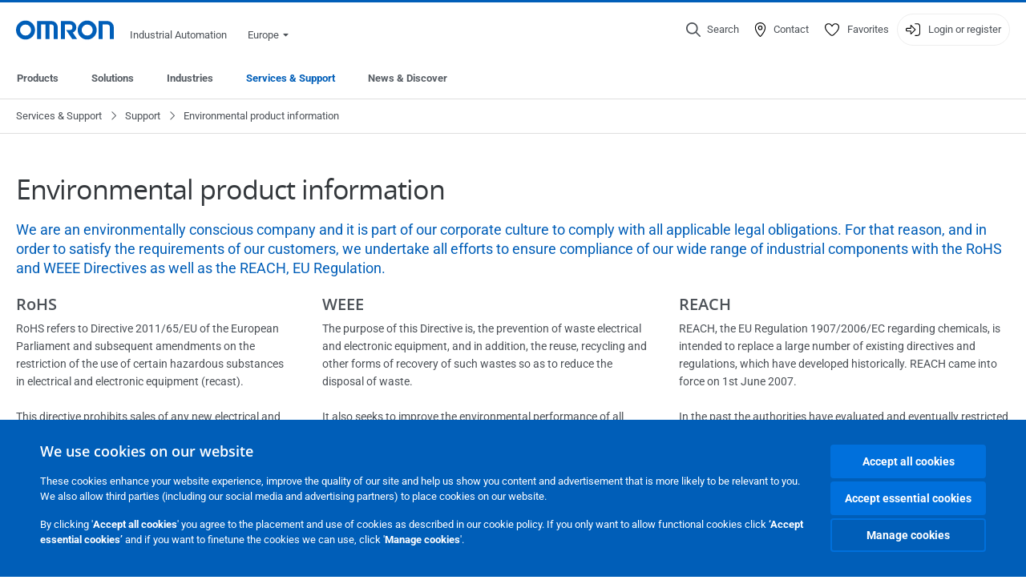

--- FILE ---
content_type: text/html; charset=utf-8
request_url: https://industrial.omron.eu/en/services-support/support/environmental-product-information?referrer=12442
body_size: 16400
content:
<!DOCTYPE html>
<html lang="en">
<head>
<title>Environmental product information  | OMRON, Europe</title>
<meta content="not authenticated" name="is_authenticated" />
<meta content="" name="roles" />
<meta content="true" name="enable_tracking_scripts" />
<meta content="[&quot;G-3RYNBN4H0B&quot;]" name="measurement_id" />
<meta content="true" name="eloqua_tracking_available" />
<meta content="false" name="yandex_tracking_available" />
<meta content="text/html; charset=UTF-8" http-equiv="content-type" />
<meta content="no" http-equiv="imagetoolbar" />
<meta content="IE=edge" http-equiv="X-UA-Compatible" />
<meta content="IAB" name="business_unit" />
<meta content="EU" name="country" />
<meta content="en" name="language" />
<meta content="web" name="search_resource_type" />
<meta content="initial-scale=1.0,width=device-width" name="viewport" />
<meta content="yes" name="mobile-web-app-capable" />
<meta content="black-translucent" name="apple-mobile-web-app-status-bar-style" />
<meta content="https://industrial.omron.eu/en/services-support/support/environmental-product-information?referrer=12442" property="og:url" />
<meta content="true" name="sentry_reporting" />
<link href="https://industrial.omron.pt/pt/services-support/support/environmental-product-information" hreflang="pt-PT" rel="alternate" />
<link href="https://industrial.omron.ru/ru/services-support/support/environmental-product-information" hreflang="ru-RU" rel="alternate" />
<link href="https://industrial.omron.fr/fr/services-support/support/environmental-product-information" hreflang="fr-FR" rel="alternate" />
<link href="https://industrial.omron.hu/hu/services-support/support/environmental-product-information" hreflang="hu-HU" rel="alternate" />
<link href="https://industrial.omron.com.tr/tr/services-support/support/environmental-product-information" hreflang="tr-TR" rel="alternate" />
<link href="https://industrial.omron.co.uk/en/services-support/support/environmental-product-information" hreflang="en-GB" rel="alternate" />
<link href="https://industrial.omron.ro/ro/services-support/support/environmental-product-information" hreflang="ro-RO" rel="alternate" />
<link href="https://industrial.omron.pl/pl/services-support/support/environmental-product-information" hreflang="pl-PL" rel="alternate" />
<link href="https://industrial.omron.se/sv/services-support/support/environmental-product-information" hreflang="sv-SE" rel="alternate" />
<link href="https://industrial.omron.co.za/en/services-support/support/environmental-product-information" hreflang="en-ZA" rel="alternate" />
<link href="https://industrial.omron.es/es/services-support/support/environmental-product-information" hreflang="es-ES" rel="alternate" />
<link href="https://industrial.omron.de/de/services-support/support/environmental-product-information" hreflang="de-DE" rel="alternate" />
<link href="https://industrial.omron.it/it/services-support/support/environmental-product-information" hreflang="it-IT" rel="alternate" />
<link href="https://industrial.omron.ch/de/services-support/support/environmental-product-information" hreflang="de-CH" rel="alternate" />
<link href="https://industrial.omron.dk/da/services-support/support/environmental-product-information" hreflang="da-DK" rel="alternate" />
<link href="https://industrial.omron.cz/cs/services-support/support/environmental-product-information" hreflang="cs-CZ" rel="alternate" />
<link href="https://industrial.omron.nl/nl/services-support/support/environmental-product-information" hreflang="nl-NL" rel="alternate" />
<link href="https://industrial.omron.fi/fi/services-support/support/environmental-product-information" hreflang="fi-FI" rel="alternate" />
<link href="https://industrial.omron.no/no/services-support/support/environmental-product-information" hreflang="no-NO" rel="alternate" />
<link href="https://industrial.omron.ch/fr/services-support/support/environmental-product-information" hreflang="fr-CH" rel="alternate" />
<link href="https://industrial.omron.be/nl/services-support/support/environmental-product-information" hreflang="nl-BE" rel="alternate" />
<link href="https://industrial.omron.eu/en/services-support/support/environmental-product-information" hreflang="x-default" rel="alternate" />
<link href="https://industrial.omron.be/fr/services-support/support/environmental-product-information" hreflang="fr-BE" rel="alternate" />
<link href="https://industrial.omron.at/de/services-support/support/environmental-product-information" hreflang="de-AT" rel="alternate" />
<link href="https://industrial.omron.ch/it/services-support/support/environmental-product-information" hreflang="it-CH" rel="alternate" />
<meta content="rohs-and-reach" name="index_type" />
<meta content="public" name="security_type" />
<meta content="Environmental product information" name="title" />
<meta content="Environmental product information" property="og:title" />
<meta content="Environmental product information" property="og:description" />
<meta content="noindex" name="robots" />

<link href="/images/favicon.ico" rel="shortcut icon" type="image/ico" />
<link href="https://industrial.omron.eu/en/services-support/support/environmental-product-information" rel="canonical" />
<link rel="stylesheet" href="/assets/application-2b4908b4b7c475ef6b79530a4bb08656dab1d8038580ce75935ca6e808bc6ec3.css" />
<link rel="stylesheet" href="/assets/print-3cbb8ae239a9a237970c2ef56f9fd27663ec3d4b2c7c9587576cf6583675e041.css" media="print" />

<input name="sitetext_select2_text" type="hidden" value="Select choice" />
<script src="//kit.fontawesome.com/2bfe792556.js" defer="defer" preload="true"></script>
<meta name="csrf-param" content="authenticity_token" />
<meta name="csrf-token" content="xoK7Z70IOAIAiIUvbg70ESGf7m2ClA4UohKTP9SbHy6ltHUIEFl1u4VGL0keRwnM3yDbrVfQkRLdwufCf0tEUA" />
<script type="application/ld+json">
[{"@context":"http://schema.org","@type":"Organization","name":"Omron Europe B.V.","logo":"https://industrial.omron.eu/images/omron-logo.svg","url":"https://omron.eu"},{"@context":"http://schema.org","@type":"WebPage","maintainer":{"@type":"Organization","name":"Voormedia B.V.","url":"https://voormedia.com/"},"copyrightHolder":{"@type":"Organization","name":"Omron Europe B.V."}}]
</script>
</head>

<body class="rohs-reach  wider">




<!-- indexoff --><!-- googleoff: all --><div class="mfp-hide" id="login_modal">
<div class="login-form">
<h3>Login</h3>
<form action="https://industrial.omron.eu/en/api/users/login_attempts" class="login no-labels no-tracking" data-checkurl="/en/api/users/login_checks" data-customsubmit="true" data-validation="true" method="POST">
<div class="with-padding-top">
<span class="hidden" data-label="required-field-error">[field] is a mandatory field.</span>
<span class="hidden" data-label="invalid-email-error">You have entered an invalid email address.</span>
<input name="lt" type="hidden" />
<input name="execution" type="hidden" />
<input name="_eventId" type="hidden" value="submit" />
<input name="step" type="hidden" value="1" />
<fieldset class="email required" data-field-element-name="emailAddress" data-field-name="Email address">
<label class="required">Email address</label>
<input autocomplete="email" data-placeholder="Email address" data-type="email" name="emailAddress" type="email" value="" />
<p class="notification error">
Email error notification
</p>

</fieldset>
<fieldset class="password required" data-field-element-name="password" data-field-name="Password">
<label class="required">Password</label>
<input autocomplete="current-password" data-placeholder="Password" name="password" type="password" />
<p class="notification password-length error">
<span class="password-length">
Please use more than 6 characters.
</span>
<span class="password-reset">
Forgot your password? Click
<a href="#">here to reset.</a>
</span>
</p>

</fieldset>

<p>
<a class="password-reset" href="/en/accounts/password_changes/new">Forgot password?</a>
</p>
<fieldset class="submit">
<button class="blue" name="submit_button" type="submit">
<label class="loading">
<div class="loading-spinner"></div>
<span>Log in</span>
</label>
</button>
</fieldset>
<div class="g-recaptcha" data-sitekey="6LftZ3IUAAAAAOktd3GEjmlrygFEknTRq_IZFwYm"></div>

</div>
<div class="account-options">
<p class="new-account">
<div class="with-padding-bottom">
New to OMRON?
<a class="create-account" href="/en/register">Create a login account
<i class="fa-solid fa-arrow-right"></i>
</a></div>
</p>
</div>
</form>
<div class="form-result">
<div class="with-padding-sides">
<p class="success"></p>
<p class="failure">We are experiencing technical difficulties. Your form submission has not been successful. Please accept our apologies and try again later. Details: [details]</p>
</div>
</div>


</div>
<form id="account-expired" class="send-verify-email sliding-verification-form hidden" action="/en/accounts/verify" accept-charset="UTF-8" data-remote="true" method="post"><input type="hidden" name="authenticity_token" value="D4ANFuFLb7dVAbUl02Dtpd-FBA0Lkrw_1vd5XaukoAbxnXLxTLo5xSAYGYKhMWdKOZGKYvTuONPLKnqnDAJypg" autocomplete="off" /><input class="email-field" name="email" type="hidden" value="" />
<h3>Your account expired</h3>
<p>To regain access please verify your email address and reactivate your account.</p>
<button class="blue icon" type="submit">
<span>
<i class="normal icon-email-envelope"></i>
<i class="success icon-check"></i>
</span>
<span class="label" data-success="Verification email sent">Send me a verification email</span>
</button>
<div class="error">An error occurred, please try again later. If that doesn&#39;t work either, please contact your OMRON contact.</div>
<a class="different-credentials" id="different-credentials">
<i class="icon-angle-right"></i>
<span>or login using different credentials</span>
</a>
</form></div>
<!-- googleon: all --><!-- indexon -->
<!-- indexoff --><!-- googleoff: all --><div class="mfp-hide" id="register_modal">
<h2>Register</h2>
<form class="register no-labels no-tracking" id="popup_register_form" data-validation="true" data-post-submit-modal="registered_modal" data-hide-on-success="false" data-analytics-url="/en/services-support/support/environmental-product-information/register" action="/en/accounts" accept-charset="UTF-8" method="post"><input type="hidden" name="authenticity_token" value="MGjR4KXBeLGeWemzCde1R1T2NZ2Bt-c7p9tQFJvmh66xvz1_qrJRDS1xNWvaQT32dZ3F4REia5oNW5l_0_SYCQ" autocomplete="off" /><span class="hidden" data-label="required-field-error">[field] is a mandatory field.</span>
<span class="hidden" data-label="invalid-email-error">You have entered an invalid email address.</span>
<input name="content_url" type="hidden" value="/en/services-support/support/environmental-product-information" />
<input class="default-interest-area" name="interest_area" type="hidden" />
<input name="access_url" type="hidden" value="/en/services-support/support/environmental-product-information" />
<input name="referrer" type="hidden" value="tcm:40-92373" />
<input name="step" type="hidden" value="1" />
<span class="hidden" data-label="required-field-error">[field] is a mandatory field.</span>
<span class="hidden" data-label="invalid-email-error">You have entered an invalid email address.</span>
<fieldset class="text required" data-field-element-name="form_field[firstname]" data-field-name="Name">
<label class="required">Name</label>
<input data-placeholder="Name" name="form_field[firstname]" title="Name" type="text" value="" />
<p class="notification error">
Text error notification
</p>

</fieldset>
<fieldset class="text required" data-field-element-name="form_field[lastname]" data-field-name="Surname">
<label class="required">Surname</label>
<input data-placeholder="Surname" name="form_field[lastname]" title="Surname" type="text" value="" />
<p class="notification error">
Text error notification
</p>

</fieldset>
<fieldset class="email required" data-field-element-name="form_field[email_address]" data-field-name="Email address">
<label class="required">Email address</label>
<input autocomplete="email" data-placeholder="Email address" data-type="email" name="form_field[email_address]" type="email" value="" />
<p class="notification error">
Email error notification
</p>

</fieldset>
<fieldset class="checkbox required" data-field-element-name="form_field[accept_privacy_policy]" data-field-name="I agree to the Privacy Policy">
<label class="checkbox required">
<input name="form_field[accept_privacy_policy]" type="checkbox" />
<span>I agree to the <a href="/en/misc/privacy-policy">Privacy Policy</a></span>
</label>
<p class="notification error">
Checkbox error notification
</p>

</fieldset>

<fieldset class="submit">
<button class="blue" name="submit_button" type="submit">
<label class="loading">
<div class="loading-spinner"></div>
<span>Register</span>
</label>
</button>
</fieldset>
<div class="g-recaptcha" data-sitekey="6LftZ3IUAAAAAOktd3GEjmlrygFEknTRq_IZFwYm"></div>

</form><div class="form-result">
<div class="with-padding-sides">
<p class="success"></p>
<p class="failure">We are experiencing technical difficulties. Your form submission has not been successful. Please accept our apologies and try again later. Details: [details]</p>
</div>
</div>


</div>
<!-- googleon: all --><!-- indexon -->
<!-- indexoff --><!-- googleoff: all --><div class="mfp-hide" id="registered_modal">
<h4>
Thank you for registering
</h4>
<p>
An email to complete your account has been sent to
<strong class="email"></strong>
</p>
<a class="closemodal" href="#">Return to the website</a>
</div>
<!-- googleon: all --><!-- indexon -->
<!-- indexoff --><!-- googleoff: all --><div class="mfp-hide" id="direct_access_modal">
<h2>get direct access</h2>
<p>Fill in your details below and get direct access to content on this page</p>
<form class="register no-labels no-tracking" id="direct_access_form" data-validation="true" data-post-submit-modal="direct_access_granted_modal" data-hide-on-success="false" data-analytics-url="/en/services-support/support/environmental-product-information/register" action="/en/accounts" accept-charset="UTF-8" method="post"><input type="hidden" name="authenticity_token" value="iV-6AgTVUgjsAXjmvHszc33vg1OAw1-Nt_Ua4zILUx4IiFadC6Z7tF8ppD5v7bvCXIRzLxBW0ywdddOIehlMuQ" autocomplete="off" /><span class="hidden" data-label="required-field-error">[field] is a mandatory field.</span>
<span class="hidden" data-label="invalid-email-error">You have entered an invalid email address.</span>
<input name="content_url" type="hidden" value="/en/services-support/support/environmental-product-information" />
<input class="default-interest-area" name="interest_area" type="hidden" />
<input name="access_url" type="hidden" value="/en/services-support/support/environmental-product-information" />
<input name="referrer" type="hidden" value="tcm:40-92373" />
<input name="step" type="hidden" value="1" />
<input name="page_title" type="hidden" value="Environmental product information" />
<span class="hidden" data-label="required-field-error">[field] is a mandatory field.</span>
<span class="hidden" data-label="invalid-email-error">You have entered an invalid email address.</span>
<fieldset class="text required" data-field-element-name="form_field[firstname]" data-field-name="Name">
<label class="required">Name</label>
<input data-placeholder="Name" name="form_field[firstname]" title="Name" type="text" value="" />
<p class="notification error">
Text error notification
</p>

</fieldset>
<fieldset class="text required" data-field-element-name="form_field[lastname]" data-field-name="Surname">
<label class="required">Surname</label>
<input data-placeholder="Surname" name="form_field[lastname]" title="Surname" type="text" value="" />
<p class="notification error">
Text error notification
</p>

</fieldset>
<fieldset class="email required" data-field-element-name="form_field[email_address]" data-field-name="Email address">
<label class="required">Email address</label>
<input autocomplete="email" data-placeholder="Email address" data-type="email" name="form_field[email_address]" type="email" value="" />
<p class="notification error">
Email error notification
</p>

</fieldset>
<fieldset class="checkbox required" data-field-element-name="form_field[accept_privacy_policy]" data-field-name="I agree to the Privacy Policy">
<label class="checkbox required">
<input name="form_field[accept_privacy_policy]" type="checkbox" />
<span>I agree to the <a href="/en/misc/privacy-policy">Privacy Policy</a></span>
</label>
<p class="notification error">
Checkbox error notification
</p>

</fieldset>

<fieldset class="submit">
<button class="blue" name="submit_button" type="submit">
<label class="loading">
<div class="loading-spinner"></div>
<span>get direct access</span>
</label>
</button>
</fieldset>
<div class="g-recaptcha" data-sitekey="6LftZ3IUAAAAAOktd3GEjmlrygFEknTRq_IZFwYm"></div>

</form><div class="form-result">
<div class="with-padding-sides">
<p class="success"></p>
<p class="failure">We are experiencing technical difficulties. Your form submission has not been successful. Please accept our apologies and try again later. Details: [details]</p>
</div>
</div>


</div>
<!-- googleon: all --><!-- indexon -->
<!-- indexoff --><!-- googleoff: all --><div class="mfp-hide" id="direct_access_granted_modal">
<h4>
Thank you for your interest
</h4>
<p>
You now have access to
Environmental product information
</p>
<p>
A confirmation email has been sent to 
<strong class="email"></strong>
</p>
<a class="closemodal" href="#">Continue to page </a>
</div>
<!-- googleon: all --><!-- indexon -->
<!-- indexoff --><!-- googleoff: all --><div class="mfp-hide" id="login_or_direct_access_modal">
<!-- indexoff --><!-- googleoff: index --><p>
<strong>
Please <a class="login" href="#login_modal">log in</a> or <a class="direct_access" href="#direct_access_modal">get direct access</a> to download this document 
</strong>
</p>
<!-- googleon: index --><!-- indexon -->
</div>
<!-- googleon: all --><!-- indexon -->
<div class="wrapper">
<header class="siteheader" id="siteheader">
<div class="page-width">
<!-- indexoff --><!-- googleoff: all --><div class="siteinfo" data-eloqua="true"></div>
<div class="global">
<div class="website-information">
<div class="logo">
<a href="/en/home"><img width="122" height="25" alt="Omron logo" onerror="this.src=&#39;/images/omron-logo.png&#39;; this.onerror=null;" src="/images/omron-logo.svg" />
</a><span>Industrial Automation</span>
</div>
<div class="mobile-icons">
<search-button props-json="{&quot;searchEndpoint&quot;:&quot;/en/search&quot;,&quot;translations&quot;:{&quot;search&quot;:&quot;Search&quot;,&quot;all_search_results_for&quot;:&quot;All search results for&quot;,&quot;searching&quot;:&quot;Searching&quot;,&quot;no_results&quot;:&quot;No results.&quot;}}"></search-button>
<a class="mobilemenu"><i class="fal fa-bars"></i></a>
</div>
<div class="countryselection">
<span class="with-arrow">
<span class="flag flag-eu"></span>
<span class="country">
Europe
</span>
<span class="icon-caret-down-two"></span>
</span>
<div class="countrylist">
<header>
<h4>Country Selector</h4><a class="active" data-tab="europe">Europe</a><a data-tab="africa">Africa / Middle East</a><a data-tab="asia">Asia / Pacific</a><a data-tab="china">Greater China</a><a data-tab="japan">Japan / Korea</a><a data-tab="americas">Americas</a></header>
<div class="continent active" id="europe">
<ul>
<li class="continent">
<strong>Europe</strong>
</li>
<li>
<a href="https://industrial.omron.eu/en/services-support/support/environmental-product-information"><span class="flag flag-eu"></span>Europe
</a>
</li>
<li>
<a href="https://industrial.omron.at/de/services-support/support/environmental-product-information"><span class="flag flag-at"></span>Austria
</a>
</li>
<li>
<a href="https://industrial.omron.be/nl/services-support/support/environmental-product-information"><span class="flag flag-be"></span>Belgium
</a>
<div class="languageswitch">
<a class="" href="https://industrial.omron.be/nl/services-support/support/environmental-product-information">nl</a>
<a class="" href="https://industrial.omron.be/fr/services-support/support/environmental-product-information">fr</a>
</div>
</li>
<li>
<a href="https://industrial.omron.cz/cs/services-support/support/environmental-product-information"><span class="flag flag-cz"></span>Czech Republic
</a>
</li>
<li>
<a href="https://industrial.omron.dk/da/services-support/support/environmental-product-information"><span class="flag flag-dk"></span>Denmark
</a>
</li>
<li>
<a href="https://industrial.omron.fi/fi/services-support/support/environmental-product-information"><span class="flag flag-fi"></span>Finland
</a>
</li>
<li>
<a href="https://industrial.omron.fr/fr/services-support/support/environmental-product-information"><span class="flag flag-fr"></span>France
</a>
</li>
<li>
<a href="https://industrial.omron.de/de/services-support/support/environmental-product-information"><span class="flag flag-de"></span>Germany
</a>
</li>
<li>
<a href="https://industrial.omron.hu/hu/services-support/support/environmental-product-information"><span class="flag flag-hu"></span>Hungary
</a>
</li>
</ul>
<ul>
<li>
<a href="https://industrial.omron.it/it/services-support/support/environmental-product-information"><span class="flag flag-it"></span>Italy
</a>
</li>
<li>
<a href="https://industrial.omron.nl/nl/services-support/support/environmental-product-information"><span class="flag flag-nl"></span>Netherlands
</a>
</li>
<li>
<a href="https://industrial.omron.no/no/services-support/support/environmental-product-information"><span class="flag flag-no"></span>Norway
</a>
</li>
<li>
<a href="https://industrial.omron.pl/pl/services-support/support/environmental-product-information"><span class="flag flag-pl"></span>Poland
</a>
</li>
<li>
<a href="https://industrial.omron.pt/pt/services-support/support/environmental-product-information"><span class="flag flag-pt"></span>Portugal
</a>
</li>
<li>
<a href="https://industrial.omron.ro/ro/services-support/support/environmental-product-information"><span class="flag flag-ro"></span>Romania
</a>
</li>
<li>
<a href="https://industrial.omron.es/es/services-support/support/environmental-product-information"><span class="flag flag-es"></span>Spain
</a>
</li>
<li>
<a href="https://industrial.omron.se/sv/services-support/support/environmental-product-information"><span class="flag flag-se"></span>Sweden
</a>
</li>
</ul>
<ul>
<li>
<a href="https://industrial.omron.ch/de/services-support/support/environmental-product-information"><span class="flag flag-ch"></span>Switzerland
</a>
<div class="languageswitch">
<a class="" href="https://industrial.omron.ch/it/services-support/support/environmental-product-information">it</a>
<a class="" href="https://industrial.omron.ch/de/services-support/support/environmental-product-information">de</a>
<a class="" href="https://industrial.omron.ch/fr/services-support/support/environmental-product-information">fr</a>
</div>
</li>
<li>
<a href="https://industrial.omron.com.tr/tr/services-support/support/environmental-product-information"><span class="flag flag-tr"></span>Turkey
</a>
</li>
<li>
<a href="https://industrial.omron.co.uk/en/services-support/support/environmental-product-information"><span class="flag flag-gb"></span>United Kingdom
</a>
</li>
</ul>
</div>
<div class="continent" id="africa">
<ul>
<li class="continent">
<strong>Africa / Middle East</strong>
</li>
<li>
<a href="https://industrial.omron.co.za/en/services-support/support/environmental-product-information"><span class="flag flag-za"></span>South Africa
</a>
</li>
</ul>
<ul>
<li>
<a href="https://industrial.omron.eu/en/services-support/support/environmental-product-information"><span class="flag flag-eu"></span>Omron Europe
</a>
</li>
</ul>
</div>
<div class="continent" id="asia">
<ul>
<li class="continent">
<strong>Asia / Pacific</strong>
</li>
<li>
<a href="http://www.omron.com.au"><span class="flag flag-au"></span>Australia
</a>
</li>
<li>
<a href="http://www.omron-ap.co.in"><span class="flag flag-in"></span>India
</a>
</li>
<li>
<a href="http://www.omron.co.id"><span class="flag flag-id"></span>Indonesia
</a>
</li>
</ul>
<ul>
<li>
<a href="http://www.omron-ap.com.my"><span class="flag flag-my"></span>Malaysia
</a>
</li>
<li>
<a href="http://www.omron-ap.co.nz"><span class="flag flag-nz"></span>New Zealand
</a>
</li>
<li>
<a href="http://www.omron-ap.com.ph"><span class="flag flag-ph"></span>Philippines
</a>
</li>
</ul>
<ul>
<li>
<a href="http://www.omron-ap.com"><span class="flag flag-sg"></span>Singapore
</a>
</li>
<li>
<a href="http://www.omron-ap.co.th"><span class="flag flag-th"></span>Thailand
</a>
</li>
<li>
<a href="http://www.omron.com.vn"><span class="flag flag-vn"></span>Vietnam
</a>
</li>
</ul>
</div>
<div class="continent" id="china">
<ul>
<li class="continent">
<strong>Greater China</strong>
</li>
<li>
<a href="http://www.fa.omron.com.cn"><span class="flag flag-cn"></span>China
</a>
</li>
</ul>
<ul>
<li>
<a href="http://www.omron.com.tw"><span class="flag flag-tw"></span>Taiwan
</a>
</li>
</ul>
</div>
<div class="continent" id="japan">
<ul>
<li class="continent">
<strong>Japan / Korea</strong>
</li>
<li>
<a href="http://www.fa.omron.co.jp"><span class="flag flag-jp"></span>Japan
</a>
</li>
</ul>
<ul>
<li>
<a href="http://www.ia.omron.co.kr"><span class="flag flag-kr"></span>Korea
</a>
</li>
</ul>
</div>
<div class="continent" id="americas">
<ul>
<li class="continent">
<strong>Americas</strong>
</li>
<li class="subcontinent">
<strong>North America</strong>
</li>
<li>
<a href="https://industrial.omron.ca"><span class="flag flag-ca"></span>Canada
</a>
<div class="languageswitch">
<a class="selected" href="https://industrial.omron.ca/en/home">en</a>
<a class="" href="https://industrial.omron.ca/fr/home">fr</a>
</div>
</li>
<li>
<a href="https://industrial.omron.us"><span class="flag flag-us"></span>United States
</a>
<div class="languageswitch">
<a class="selected" href="https://industrial.omron.us/en/home">en</a>
<a class="" href="https://industrial.omron.us/es/home">es</a>
</div>
</li>
</ul>
<ul class="extended">
<li class="subcontinent">
<strong>Central and South America</strong>
</li>
<li>
<a href="https://automation.omron.com/pt/br/"><span class="flag flag-br"></span>Brazil
</a>
</li>
<li>
<a href="https://industrial.omron.mx"><span class="flag flag-mx"></span>Mexico / Latin America
</a>
<div class="languageswitch">
<a class="" href="https://industrial.omron.mx/es/home">es</a>
<a class="selected" href="https://industrial.omron.mx/en/home">en</a>
</div>
</li>
</ul>
</div>
<footer>
Visit our international website
<a class="external" href="http://www.ia.omron.com" rel="noopener" target="_blank">Omron IAB global</a>
</footer>
</div>

</div>

</div>
<div class="user-navigation">
<div aria-label="Search" class="icon-container search">
<search-button props-json="{&quot;searchEndpoint&quot;:&quot;/en/search&quot;,&quot;translations&quot;:{&quot;search&quot;:&quot;Search&quot;,&quot;all_search_results_for&quot;:&quot;All search results for&quot;,&quot;searching&quot;:&quot;Searching&quot;,&quot;no_results&quot;:&quot;No results.&quot;}}">
<button aria-label="Open search" class="search-button-fallback">
<svg viewBox="0 0 512 512" xmlns="http://www.w3.org/2000/svg">
<path d="M384 208a176 176 0 1 0 -352 0 176 176 0 1 0 352 0zM343.3 366C307 397.2 259.7 416 208 416 93.1 416 0 322.9 0 208S93.1 0 208 0 416 93.1 416 208c0 51.7-18.8 99-50 135.3L507.3 484.7c6.2 6.2 6.2 16.4 0 22.6s-16.4 6.2-22.6 0L343.3 366z"></path>
</svg>
<span class="search-button-text">Search</span>
</button>
</search-button>
</div>
<div aria-label="Contact" class="icon-container">
<a href="/en/contact"><svg viewBox="0 0 384 512" xmlns="http://www.w3.org/2000/svg">
<path d="M32 188.6C32 102.6 103.1 32 192 32s160 70.6 160 156.6c0 50.3-25.9 109.4-61.4 165.6-34 53.8-74 100.5-98.6 127.4-24.6-26.9-64.6-73.7-98.6-127.4-35.5-56.2-61.4-115.3-61.4-165.6zM192 0C86 0 0 84.4 0 188.6 0 307.9 120.2 450.9 170.4 505.4 182.2 518.2 201.8 518.2 213.6 505.4 263.8 450.9 384 307.9 384 188.6 384 84.4 298 0 192 0zm48 192a48 48 0 1 1 -96 0 48 48 0 1 1 96 0zm-48-80a80 80 0 1 0 0 160 80 80 0 1 0 0-160z"></path>
</svg>
<span class="icon-label">Contact</span>
</a></div>
<div aria-label="Favorites" class="icon-container">
<a href="/en/my-lists"><svg viewBox="0 0 512 512" xmlns="http://www.w3.org/2000/svg">
<path d="M378.9 64c-32.4 0-62.9 15.6-81.9 41.9l-28 38.7c-3 4.2-7.8 6.6-13 6.6s-10-2.5-13-6.6l-28-38.7 0 0c-19-26.3-49.5-41.9-81.9-41.9-55.9 0-101.1 45.3-101.1 101.1 0 55 34.4 107.1 71.8 152.5 42.1 51.2 93.4 96 128.5 122.9 6.2 4.8 14.4 7.5 23.7 7.5s17.4-2.7 23.7-7.5c35.1-26.8 86.4-71.7 128.5-122.9 37.3-45.4 71.8-97.5 71.8-152.5 0-55.9-45.3-101.1-101.1-101.1zM271 87.1c25-34.6 65.2-55.1 107.9-55.1 73.5 0 133.1 59.6 133.1 133.1 0 67.4-41.6 127.3-79.1 172.8-44.1 53.6-97.3 100.1-133.8 127.9-12.4 9.4-27.6 14.1-43.1 14.1s-30.8-4.6-43.1-14.1C176.4 438 123.2 391.5 79.1 338 41.6 292.4 0 232.5 0 165.1 0 91.6 59.6 32 133.1 32 175.8 32 216 52.5 241 87.1l15 20.7 15-20.7z"></path>
</svg>
<span class="icon-label">Favorites</span>
</a></div>
<div aria-label="Login or register" class="icon-container desktop-login" id="authentication_dialog">
<a>
<svg viewBox="0 0 512 512" xmlns="http://www.w3.org/2000/svg">
<path d="M201 95L345 239c9.4 9.4 9.4 24.6 0 33.9L201 417c-6.9 6.9-17.2 8.9-26.2 5.2S160 409.7 160 400l0-80-112 0c-26.5 0-48-21.5-48-48l0-32c0-26.5 21.5-48 48-48l112 0 0-80c0-9.7 5.8-18.5 14.8-22.2S194.1 88.2 201 95zm-9 285.7L316.7 256 192 131.3 192 208c0 8.8-7.2 16-16 16L48 224c-8.8 0-16 7.2-16 16l0 32c0 8.8 7.2 16 16 16l128 0c8.8 0 16 7.2 16 16l0 76.7zM336 448l80 0c35.3 0 64-28.7 64-64l0-256c0-35.3-28.7-64-64-64l-80 0c-8.8 0-16-7.2-16-16s7.2-16 16-16l80 0c53 0 96 43 96 96l0 256c0 53-43 96-96 96l-80 0c-8.8 0-16-7.2-16-16s7.2-16 16-16z"></path>
</svg>
<span class="icon-label">Login or register</span>
</a>
<div id="authentication-modal">
<div class="popup-shadow"></div>
<div class="form-slider">
<form class="send-verify-email sliding-verification-form hidden" action="/en/accounts/verify" accept-charset="UTF-8" data-remote="true" method="post"><input type="hidden" name="authenticity_token" value="M1Hwp6RqT7OOSvVk4kmOdHNmfzo7rF9c1_-CUHzLGkHNTI9ACZsZwftTWcOQGASblXLxVcTQ27DKIoGq223I4Q" autocomplete="off" /><div class="with-padding-top">
<input class="email-field" name="email" type="hidden" value="" />
<span class="expired-locked-title">
<h2>Your account expired</h2>
<i class="fas fa-hourglass-end"></i>
<p></p>
</span>
<p>To regain access please verify your email address and reactivate your account.</p>
<button class="blue icon" type="submit">
<span>
<i class="normal icon-email-envelope"></i>
<i class="success icon-check"></i>
</span>
<span class="label" data-success="Verification email sent">Send me a verification email</span>
</button>
<div class="error">An error occurred, please try again later. If that doesn&#39;t work either, please contact your OMRON contact.</div>
</div>
<a class="different-credentials">
<div class="with-padding-bottom">
<i class="fas fa-angle-left"></i>
<span>or login using different credentials</span>
</div>
</a>
</form><form class="locked-account sliding-verification-form hidden" action="/en/accounts/password_changes" accept-charset="UTF-8" data-remote="true" method="post"><input type="hidden" name="authenticity_token" value="BqD99AQfidsELIPX1C3pGv1QLUO2ny_Hj47AislPz6arV0dTC-0xktG8km_9MzNASb7cY9qRbU7wgLMYrGpQxw" autocomplete="off" /><div class="with-padding-top">
<input class="email-field" name="email" type="hidden" value="" />
<span class="expired-locked-title">
<h3>Locked account</h3>
<i class="fas fa-lock"></i>
<p></p>
</span>
<p>Your account has been locked due to multiple incorrect password attempts.</p>
<p>Please reset your password to regain access to your account</p>
<button class="blue icon" type="submit">
<span>
<i class="normal icon-email-envelope"></i>
<i class="success icon-check"></i>
</span>
<span class="label" data-success="Password reset email sent">Reset your password</span>
</button>
<div class="error">An error occurred, please try again later. If that doesn&#39;t work either, please contact your OMRON contact.</div>
</div>
<a class="different-credentials">
<div class="with-padding-bottom">
<i class="fas fa-angle-left"></i>
<span>or login using different credentials</span>
</div>
</a>
</form>
<form class="compliant-password sliding-verification-form hidden" action="/en/accounts/password_changes" accept-charset="UTF-8" data-remote="true" method="post"><input type="hidden" name="authenticity_token" value="Oi255kcPTRlEUcS0oQ0bOJxDoVbAHWCmAc2WLX5PUI6X2gNBSP31UJHB1QyIE8FiKK1QdqwTIi9-w-W_G2rP7w" autocomplete="off" /><div class="with-padding-top">
<input class="email-field" name="email" type="hidden" value="" />
<span class="expired-locked-title">
<h3>Password update required </h3>
<i class="fas fa-key-skeleton"></i>
<p></p>
</span>
<p>Your current password does not meet our new security requirements.</p>
<p>Please update your password to continue accessing your account.</p>
<button class="blue icon" type="submit">
<span>
<i class="normal icon-email-envelope"></i>
<i class="success icon-check"></i>
</span>
<span class="label" data-success="Password reset email sent">Reset your password</span>
</button>
<div class="error">An error occurred, please try again later. If that doesn&#39;t work either, please contact your OMRON contact.</div>
</div>
<a class="different-credentials">
<div class="with-padding-bottom">
<i class="fas fa-angle-left"></i>
<span>or login using different credentials</span>
</div>
</a>
</form>
<div class="login-form">
<form action="https://industrial.omron.eu/en/api/users/login_attempts" class="login no-labels no-tracking" data-checkurl="/en/api/users/login_checks" data-customsubmit="true" data-redirect="https://industrial.omron.eu/en/services-support/support/environmental-product-information?referrer=12442" data-validation="true" method="POST">
<div class="with-padding-top">
<span class="hidden" data-label="required-field-error">[field] is a mandatory field.</span>
<span class="hidden" data-label="invalid-email-error">You have entered an invalid email address.</span>
<input name="lt" type="hidden" />
<input name="execution" type="hidden" />
<input name="_eventId" type="hidden" value="submit" />
<input name="step" type="hidden" value="1" />
<fieldset class="email required" data-field-element-name="emailAddress" data-field-name="Email address">
<label class="required">Email address</label>
<input autocomplete="email" data-placeholder="Email address" data-type="email" name="emailAddress" type="email" value="" />
<p class="notification error">
Email error notification
</p>

</fieldset>
<fieldset class="password required" data-field-element-name="password" data-field-name="Password">
<label class="required">Password</label>
<input autocomplete="current-password" data-placeholder="Password" name="password" type="password" />
<p class="notification password-length error">
<span class="password-length">
Please use more than 6 characters.
</span>
<span class="password-reset">
Forgot your password? Click
<a href="#">here to reset.</a>
</span>
</p>

</fieldset>

<p>
<a class="password-reset" href="/en/accounts/password_changes/new">Forgot password?</a>
</p>
<fieldset class="submit">
<button class="blue" name="submit_button" type="submit">
<label class="loading">
<div class="loading-spinner"></div>
<span>Log in</span>
</label>
</button>
</fieldset>
<div class="g-recaptcha" data-sitekey="6LftZ3IUAAAAAOktd3GEjmlrygFEknTRq_IZFwYm"></div>

</div>
<div class="account-options">
<p class="new-account">
<div class="with-padding-bottom">
New to OMRON?
<a class="create-account" href="/en/register">Create a login account
<i class="fa-solid fa-arrow-right"></i>
</a></div>
</p>
</div>
</form>
<div class="form-result">
<div class="with-padding-sides">
<p class="success"></p>
<p class="failure">We are experiencing technical difficulties. Your form submission has not been successful. Please accept our apologies and try again later. Details: [details]</p>
</div>
</div>


</div>
</div>
</div>
</div>
<div aria-label="Login or register" class="icon-container login-mobile">
<a href="/en/login"><svg viewBox="0 0 512 512" xmlns="http://www.w3.org/2000/svg">
<path d="M201 95L345 239c9.4 9.4 9.4 24.6 0 33.9L201 417c-6.9 6.9-17.2 8.9-26.2 5.2S160 409.7 160 400l0-80-112 0c-26.5 0-48-21.5-48-48l0-32c0-26.5 21.5-48 48-48l112 0 0-80c0-9.7 5.8-18.5 14.8-22.2S194.1 88.2 201 95zm-9 285.7L316.7 256 192 131.3 192 208c0 8.8-7.2 16-16 16L48 224c-8.8 0-16 7.2-16 16l0 32c0 8.8 7.2 16 16 16l128 0c8.8 0 16 7.2 16 16l0 76.7zM336 448l80 0c35.3 0 64-28.7 64-64l0-256c0-35.3-28.7-64-64-64l-80 0c-8.8 0-16-7.2-16-16s7.2-16 16-16l80 0c53 0 96 43 96 96l0 256c0 53-43 96-96 96l-80 0c-8.8 0-16-7.2-16-16s7.2-16 16-16z"></path>
</svg>
<span class="icon-label">Login or register</span>
</a></div>
</div>
</div>
<!-- googleon: all --><!-- indexon -->
</div>
</header>
<!-- indexoff --><!-- googleoff: all --><nav class="main separated-navigation">
<div class="page-width">
<div class="menu-head">
<div class="menu-return"></div>
<div class="menu-head-title">
Menu
</div>
<div class="close">
<div class="close-button"><i class="fal fa-times"></i></div>
</div>
</div>
<ul class="main-navigation">
<li class="countryselection-mobile">
<div class="country">Country</div>
<div class="country-select">
Europe
<i class="fas fa-caret-down"></i>
</div>
</li>
<li class="country-overview">
<div class="countrylist">
<header>
<h4>Country Selector</h4><a class="active" data-tab="europe">Europe</a><a data-tab="africa">Africa / Middle East</a><a data-tab="asia">Asia / Pacific</a><a data-tab="china">Greater China</a><a data-tab="japan">Japan / Korea</a><a data-tab="americas">Americas</a></header>
<div class="continent active" id="europe">
<ul>
<li class="continent">
<strong>Europe</strong>
</li>
<li>
<a href="https://industrial.omron.eu/en/services-support/support/environmental-product-information"><span class="flag flag-eu"></span>Europe
</a>
</li>
<li>
<a href="https://industrial.omron.at/de/services-support/support/environmental-product-information"><span class="flag flag-at"></span>Austria
</a>
</li>
<li>
<a href="https://industrial.omron.be/nl/services-support/support/environmental-product-information"><span class="flag flag-be"></span>Belgium
</a>
<div class="languageswitch">
<a class="" href="https://industrial.omron.be/nl/services-support/support/environmental-product-information">nl</a>
<a class="" href="https://industrial.omron.be/fr/services-support/support/environmental-product-information">fr</a>
</div>
</li>
<li>
<a href="https://industrial.omron.cz/cs/services-support/support/environmental-product-information"><span class="flag flag-cz"></span>Czech Republic
</a>
</li>
<li>
<a href="https://industrial.omron.dk/da/services-support/support/environmental-product-information"><span class="flag flag-dk"></span>Denmark
</a>
</li>
<li>
<a href="https://industrial.omron.fi/fi/services-support/support/environmental-product-information"><span class="flag flag-fi"></span>Finland
</a>
</li>
<li>
<a href="https://industrial.omron.fr/fr/services-support/support/environmental-product-information"><span class="flag flag-fr"></span>France
</a>
</li>
<li>
<a href="https://industrial.omron.de/de/services-support/support/environmental-product-information"><span class="flag flag-de"></span>Germany
</a>
</li>
<li>
<a href="https://industrial.omron.hu/hu/services-support/support/environmental-product-information"><span class="flag flag-hu"></span>Hungary
</a>
</li>
</ul>
<ul>
<li>
<a href="https://industrial.omron.it/it/services-support/support/environmental-product-information"><span class="flag flag-it"></span>Italy
</a>
</li>
<li>
<a href="https://industrial.omron.nl/nl/services-support/support/environmental-product-information"><span class="flag flag-nl"></span>Netherlands
</a>
</li>
<li>
<a href="https://industrial.omron.no/no/services-support/support/environmental-product-information"><span class="flag flag-no"></span>Norway
</a>
</li>
<li>
<a href="https://industrial.omron.pl/pl/services-support/support/environmental-product-information"><span class="flag flag-pl"></span>Poland
</a>
</li>
<li>
<a href="https://industrial.omron.pt/pt/services-support/support/environmental-product-information"><span class="flag flag-pt"></span>Portugal
</a>
</li>
<li>
<a href="https://industrial.omron.ro/ro/services-support/support/environmental-product-information"><span class="flag flag-ro"></span>Romania
</a>
</li>
<li>
<a href="https://industrial.omron.es/es/services-support/support/environmental-product-information"><span class="flag flag-es"></span>Spain
</a>
</li>
<li>
<a href="https://industrial.omron.se/sv/services-support/support/environmental-product-information"><span class="flag flag-se"></span>Sweden
</a>
</li>
</ul>
<ul>
<li>
<a href="https://industrial.omron.ch/de/services-support/support/environmental-product-information"><span class="flag flag-ch"></span>Switzerland
</a>
<div class="languageswitch">
<a class="" href="https://industrial.omron.ch/it/services-support/support/environmental-product-information">it</a>
<a class="" href="https://industrial.omron.ch/de/services-support/support/environmental-product-information">de</a>
<a class="" href="https://industrial.omron.ch/fr/services-support/support/environmental-product-information">fr</a>
</div>
</li>
<li>
<a href="https://industrial.omron.com.tr/tr/services-support/support/environmental-product-information"><span class="flag flag-tr"></span>Turkey
</a>
</li>
<li>
<a href="https://industrial.omron.co.uk/en/services-support/support/environmental-product-information"><span class="flag flag-gb"></span>United Kingdom
</a>
</li>
</ul>
</div>
<div class="continent" id="africa">
<ul>
<li class="continent">
<strong>Africa / Middle East</strong>
</li>
<li>
<a href="https://industrial.omron.co.za/en/services-support/support/environmental-product-information"><span class="flag flag-za"></span>South Africa
</a>
</li>
</ul>
<ul>
<li>
<a href="https://industrial.omron.eu/en/services-support/support/environmental-product-information"><span class="flag flag-eu"></span>Omron Europe
</a>
</li>
</ul>
</div>
<div class="continent" id="asia">
<ul>
<li class="continent">
<strong>Asia / Pacific</strong>
</li>
<li>
<a href="http://www.omron.com.au"><span class="flag flag-au"></span>Australia
</a>
</li>
<li>
<a href="http://www.omron-ap.co.in"><span class="flag flag-in"></span>India
</a>
</li>
<li>
<a href="http://www.omron.co.id"><span class="flag flag-id"></span>Indonesia
</a>
</li>
</ul>
<ul>
<li>
<a href="http://www.omron-ap.com.my"><span class="flag flag-my"></span>Malaysia
</a>
</li>
<li>
<a href="http://www.omron-ap.co.nz"><span class="flag flag-nz"></span>New Zealand
</a>
</li>
<li>
<a href="http://www.omron-ap.com.ph"><span class="flag flag-ph"></span>Philippines
</a>
</li>
</ul>
<ul>
<li>
<a href="http://www.omron-ap.com"><span class="flag flag-sg"></span>Singapore
</a>
</li>
<li>
<a href="http://www.omron-ap.co.th"><span class="flag flag-th"></span>Thailand
</a>
</li>
<li>
<a href="http://www.omron.com.vn"><span class="flag flag-vn"></span>Vietnam
</a>
</li>
</ul>
</div>
<div class="continent" id="china">
<ul>
<li class="continent">
<strong>Greater China</strong>
</li>
<li>
<a href="http://www.fa.omron.com.cn"><span class="flag flag-cn"></span>China
</a>
</li>
</ul>
<ul>
<li>
<a href="http://www.omron.com.tw"><span class="flag flag-tw"></span>Taiwan
</a>
</li>
</ul>
</div>
<div class="continent" id="japan">
<ul>
<li class="continent">
<strong>Japan / Korea</strong>
</li>
<li>
<a href="http://www.fa.omron.co.jp"><span class="flag flag-jp"></span>Japan
</a>
</li>
</ul>
<ul>
<li>
<a href="http://www.ia.omron.co.kr"><span class="flag flag-kr"></span>Korea
</a>
</li>
</ul>
</div>
<div class="continent" id="americas">
<ul>
<li class="continent">
<strong>Americas</strong>
</li>
<li class="subcontinent">
<strong>North America</strong>
</li>
<li>
<a href="https://industrial.omron.ca"><span class="flag flag-ca"></span>Canada
</a>
<div class="languageswitch">
<a class="selected" href="https://industrial.omron.ca/en/home">en</a>
<a class="" href="https://industrial.omron.ca/fr/home">fr</a>
</div>
</li>
<li>
<a href="https://industrial.omron.us"><span class="flag flag-us"></span>United States
</a>
<div class="languageswitch">
<a class="selected" href="https://industrial.omron.us/en/home">en</a>
<a class="" href="https://industrial.omron.us/es/home">es</a>
</div>
</li>
</ul>
<ul class="extended">
<li class="subcontinent">
<strong>Central and South America</strong>
</li>
<li>
<a href="https://automation.omron.com/pt/br/"><span class="flag flag-br"></span>Brazil
</a>
</li>
<li>
<a href="https://industrial.omron.mx"><span class="flag flag-mx"></span>Mexico / Latin America
</a>
<div class="languageswitch">
<a class="" href="https://industrial.omron.mx/es/home">es</a>
<a class="selected" href="https://industrial.omron.mx/en/home">en</a>
</div>
</li>
</ul>
</div>
<footer>
Visit our international website
<a class="external" href="http://www.ia.omron.com" rel="noopener" target="_blank">Omron IAB global</a>
</footer>
</div>

</li>
<li class="navigation-container">
<div class="left-side">
<ul class="level-0">
<li class="" data-menuitems="9">
<ul class="level-1">
<li class="back-link lvl1">
<i class="fal fa-chevron-left"></i>
<span>Back</span>
</li>
<li class="menu-title">
<a href="/en/products">Products</a>
</li>
<li class="sub product"><ul><li class="back-link product"><i class="fa-light fa-chevron-left"></i>Back</li><li class="product"><a href="/en/products/industrial-pc">Industrial PC</a><span><i class="fa-light fa-chevron-right"></i></span></li><li class="product"><a href="/en/products/machine-automation-controllers">Machine Automation Controllers</a><span><i class="fa-light fa-chevron-right"></i></span></li><li class="product"><a href="/en/products/programmable-logic-controllers">Programmable Logic Controllers (PLC)</a><span><i class="fa-light fa-chevron-right"></i></span></li><li class="product"><a href="/en/products/input-and-output-io">Input and Output (I/O)</a><span><i class="fa-light fa-chevron-right"></i></span></li><li class="product"><a href="/en/products/hmi">Human Machine Interfaces (HMI)</a><span><i class="fa-light fa-chevron-right"></i></span></li><li class="product"><a href="/en/products/remote-access-solution">Remote Access Solution</a><span><i class="fa-light fa-chevron-right"></i></span></li><li class="product"><a href="/en/products/industrial-ethernet-cables-and-connectors">Industrial Ethernet Cables and Connectors</a><span><i class="fa-light fa-chevron-right"></i></span></li><li class="product"><a href="/en/products/data-flow-controller">Data Flow Controller</a><span><i class="fa-light fa-chevron-right"></i></span></li><li class="menu-title">Automation Systems</li></ul><a href="/en/products/automation-systems">Automation Systems</a><span><i class="fa-light fa-chevron-right"></i></span></li><li class="sub product"><ul><li class="back-link product"><i class="fa-light fa-chevron-left"></i>Back</li><li class="product"><a href="/en/products/motion-controllers">Motion Controllers</a><span><i class="fa-light fa-chevron-right"></i></span></li><li class="sub product"><ul><li class="back-link product"><i class="fa-light fa-chevron-left"></i>Back</li><li class="product"><a href="/en/products/servo-drives">Servo Drives</a><span><i class="fa-light fa-chevron-right"></i></span></li><li class="product"><a href="/en/products/servo-motors">Servo Motors</a><span><i class="fa-light fa-chevron-right"></i></span></li><li class="product"><a href="/en/products/linear-motors">Linear motors</a><span><i class="fa-light fa-chevron-right"></i></span></li><li class="product"><a href="/en/products/accurax">Linear Axis (Cartesian) - Accurax</a><span><i class="fa-light fa-chevron-right"></i></span></li><li class="menu-title">Servo Systems</li></ul><a href="/en/products/servo-systems">Servo Systems</a><span><i class="fa-light fa-chevron-right"></i></span></li><li class="product"><a href="/en/products/variable-speed-drives">Variable Speed Drives</a><span><i class="fa-light fa-chevron-right"></i></span></li><li class="menu-title">Motion & Drives</li></ul><a href="/en/products/motion-and-drives">Motion &amp; Drives</a><span><i class="fa-light fa-chevron-right"></i></span></li><li class="sub product"><ul><li class="back-link product"><i class="fa-light fa-chevron-left"></i>Back</li><li class="product"><a href="/en/products/fixed-robots">Fixed Robots</a><span><i class="fa-light fa-chevron-right"></i></span></li><li class="product"><a href="/en/products/autonomous-mobile-robot">Autonomous Mobile Robot</a><span><i class="fa-light fa-chevron-right"></i></span></li><li class="product"><a href="/en/products/fleet-manager">FLOW Core Fleet Manager</a><span><i class="fa-light fa-chevron-right"></i></span></li><li class="product"><a href="/en/products/cobots">Cobots</a><span><i class="fa-light fa-chevron-right"></i></span></li><li class="product"><a href="/en/products/robotics-integrated-controller">Robotics Integrated Controller</a><span><i class="fa-light fa-chevron-right"></i></span></li><li class="product"><a href="/en/products/industrial-part-feeder">Industrial Part Feeder</a><span><i class="fa-light fa-chevron-right"></i></span></li><li class="menu-title">Robotics</li></ul><a href="/en/products/robotics">Robotics</a><span><i class="fa-light fa-chevron-right"></i></span></li><li class="sub product"><ul><li class="back-link product"><i class="fa-light fa-chevron-left"></i>Back</li><li class="product"><a href="/en/products/photoelectric-sensors">Photoelectric Sensors</a><span><i class="fa-light fa-chevron-right"></i></span></li><li class="product"><a href="/en/products/mark-and-colour-sensors">Mark and colour sensors</a><span><i class="fa-light fa-chevron-right"></i></span></li><li class="sub product"><ul><li class="back-link product"><i class="fa-light fa-chevron-left"></i>Back</li><li class="product"><a href="/en/products/fiber-sensor-heads">Fiber sensor heads</a><span><i class="fa-light fa-chevron-right"></i></span></li><li class="product"><a href="/en/products/fiber-amplifiers">Fiber amplifiers</a><span><i class="fa-light fa-chevron-right"></i></span></li><li class="menu-title">Fiber Optic Sensors and amplifiers</li></ul><a href="/en/products/fiber-optic-sensors-and-amplifiers">Fiber Optic Sensors and amplifiers</a><span><i class="fa-light fa-chevron-right"></i></span></li><li class="product"><a href="/en/products/inductive-sensors">Inductive Sensors</a><span><i class="fa-light fa-chevron-right"></i></span></li><li class="product"><a href="/en/products/measurement-sensors">Measurement Sensors</a><span><i class="fa-light fa-chevron-right"></i></span></li><li class="product"><a href="/en/products/mechanical-sensors-limit-switches">Mechanical sensors/Limit switches</a><span><i class="fa-light fa-chevron-right"></i></span></li><li class="product"><a href="/en/products/rotary-encoders">Rotary Encoders</a><span><i class="fa-light fa-chevron-right"></i></span></li><li class="product"><a href="/en/products/process-sensors-">Process Sensors</a><span><i class="fa-light fa-chevron-right"></i></span></li><li class="product"><a href="/en/products/contact-sensors">Contact Sensors</a><span><i class="fa-light fa-chevron-right"></i></span></li><li class="product"><a href="/en/products/connectors-and-cordsets">Connectors and Cordsets</a><span><i class="fa-light fa-chevron-right"></i></span></li><li class="menu-title">Sensing</li></ul><a href="/en/products/sensing">Sensing</a><span><i class="fa-light fa-chevron-right"></i></span></li><li class="sub product"><ul><li class="back-link product"><i class="fa-light fa-chevron-left"></i>Back</li><li class="product"><a href="/en/products/identification-systems">Identification Systems</a><span><i class="fa-light fa-chevron-right"></i></span></li><li class="product"><a href="/en/products/inspection-systems">Inspection systems</a><span><i class="fa-light fa-chevron-right"></i></span></li><li class="product"><a href="/en/products/verification-products">Barcode Verification Products</a><span><i class="fa-light fa-chevron-right"></i></span></li><li class="product"><a href="/en/products/industrial-cameras">Industrial Cameras</a><span><i class="fa-light fa-chevron-right"></i></span></li><li class="product"><a href="/en/products/laser-marker">Laser Marker</a><span><i class="fa-light fa-chevron-right"></i></span></li><li class="product"><a href="https://inspection.omron.eu/en/products" target="_blank" rel="noopener" >Automated Inspection Systems (SPI, AOI, AXI)</a><span><i class="fa-light fa-chevron-right"></i></span></li><li class="menu-title">Quality control & Inspection</li></ul><a href="/en/products/quality-control-inspection">Quality control &amp; Inspection</a><span><i class="fa-light fa-chevron-right"></i></span></li><li class="sub product"><ul><li class="back-link product"><i class="fa-light fa-chevron-left"></i>Back</li><li class="product"><a href="/en/products/emergency-stop-and-control-devices">Emergency stop and control devices</a><span><i class="fa-light fa-chevron-right"></i></span></li><li class="product"><a href="/en/products/safety-switches">Safety Switches</a><span><i class="fa-light fa-chevron-right"></i></span></li><li class="product"><a href="/en/products/safety-sensors">Safety Sensors</a><span><i class="fa-light fa-chevron-right"></i></span></li><li class="sub product"><ul><li class="back-link product"><i class="fa-light fa-chevron-left"></i>Back</li><li class="product"><a href="/en/products/safety-modules">Safety Modules</a><span><i class="fa-light fa-chevron-right"></i></span></li><li class="product"><a href="/en/products/programmable-safety-system">Programmable Safety System</a><span><i class="fa-light fa-chevron-right"></i></span></li><li class="menu-title">Safety logic control systems</li></ul><a href="/en/products/safety-logic-control-systems">Safety logic control systems</a><span><i class="fa-light fa-chevron-right"></i></span></li><li class="product"><a href="/en/products/safety-outputs">Safety outputs</a><span><i class="fa-light fa-chevron-right"></i></span></li><li class="menu-title">Safety</li></ul><a href="/en/products/safety">Safety</a><span><i class="fa-light fa-chevron-right"></i></span></li><li class="sub product"><ul><li class="back-link product"><i class="fa-light fa-chevron-left"></i>Back</li><li class="sub product"><ul><li class="back-link product"><i class="fa-light fa-chevron-left"></i>Back</li><li class="product"><a href="/en/products/temperature-controllers">Temperature Controllers</a><span><i class="fa-light fa-chevron-right"></i></span></li><li class="product"><a href="/en/products/temperature-sensors">Temperature Sensors</a><span><i class="fa-light fa-chevron-right"></i></span></li><li class="menu-title">Temperature Controllers & Sensors</li></ul><a href="/en/products/temperature-controllers-sensors">Temperature Controllers &amp; Sensors</a><span><i class="fa-light fa-chevron-right"></i></span></li><li class="product"><a href="/en/products/energy-monitoring-devices">Energy Monitoring Devices</a><span><i class="fa-light fa-chevron-right"></i></span></li><li class="product"><a href="/en/products/power-supplies">Power Supplies</a><span><i class="fa-light fa-chevron-right"></i></span></li><li class="product"><a href="/en/products/condition-monitoring-devices">Condition Monitoring Devices</a><span><i class="fa-light fa-chevron-right"></i></span></li><li class="product"><a href="/en/products/uninterruptible-power-supplies">Uninterruptible Power Supplies (UPS)</a><span><i class="fa-light fa-chevron-right"></i></span></li><li class="product"><a href="/en/products/digital-panel-indicators">Digital Panel Indicators</a><span><i class="fa-light fa-chevron-right"></i></span></li><li class="product"><a href="/en/products/electronic-circuit-breaker">Electronic Circuit Breaker</a><span><i class="fa-light fa-chevron-right"></i></span></li><li class="product"><a href="/en/products/programmable-relays">Programmable Relays</a><span><i class="fa-light fa-chevron-right"></i></span></li><li class="product"><a href="/en/products/timers">Timers</a><span><i class="fa-light fa-chevron-right"></i></span></li><li class="product"><a href="/en/products/process-sensors">Process Sensors</a><span><i class="fa-light fa-chevron-right"></i></span></li><li class="product"><a href="/en/products/counters">Counters</a><span><i class="fa-light fa-chevron-right"></i></span></li><li class="product"><a href="/en/products/axial-fans">Axial Fans</a><span><i class="fa-light fa-chevron-right"></i></span></li><li class="menu-title">Control Components</li></ul><a href="/en/products/control-components">Control Components</a><span><i class="fa-light fa-chevron-right"></i></span></li><li class="sub product"><ul><li class="back-link product"><i class="fa-light fa-chevron-left"></i>Back</li><li class="product"><a href="/en/products/electromechanical-relays">Electromechanical Relays</a><span><i class="fa-light fa-chevron-right"></i></span></li><li class="product"><a href="/en/products/solid-state-relays">Solid State Relays</a><span><i class="fa-light fa-chevron-right"></i></span></li><li class="product"><a href="/en/products/low-voltage-switch-gear">Low Voltage Switch Gear</a><span><i class="fa-light fa-chevron-right"></i></span></li><li class="sub product"><ul><li class="back-link product"><i class="fa-light fa-chevron-left"></i>Back</li><li class="product"><a href="/en/products/1-phase-motor-protection-relays">1-phase Motor Protection Relays</a><span><i class="fa-light fa-chevron-right"></i></span></li><li class="product"><a href="/en/products/temperature-monitoring-relays">Temperature Monitoring Relays</a><span><i class="fa-light fa-chevron-right"></i></span></li><li class="product"><a href="/en/products/3-phase-motor-protection-relays">3-phase Motor Protection Relays</a><span><i class="fa-light fa-chevron-right"></i></span></li><li class="product"><a href="/en/products/liquid-level-control-relays">Liquid Level/Leakage Control Relays</a><span><i class="fa-light fa-chevron-right"></i></span></li><li class="menu-title">Measuring and Monitoring Relay</li></ul><a href="/en/products/measuring-monitoring-relay">Measuring and Monitoring Relay</a><span><i class="fa-light fa-chevron-right"></i></span></li><li class="product"><a href="/en/products/pushbutton-switches">Pushbutton Switches</a><span><i class="fa-light fa-chevron-right"></i></span></li><li class="product"><a href="/en/products/terminal-blocks">Terminal Blocks</a><span><i class="fa-light fa-chevron-right"></i></span></li><li class="product"><a href="/en/products/interface-wiring-systems">Interface Wiring Systems</a><span><i class="fa-light fa-chevron-right"></i></span></li><li class="product"><a href="/en/products/sockets-and-accessories">Sockets and Accessories</a><span><i class="fa-light fa-chevron-right"></i></span></li><li class="menu-title">Switching Components</li></ul><a href="/en/products/switching-components">Switching Components</a><span><i class="fa-light fa-chevron-right"></i></span></li><li class="product"><a href="/en/products/software">Software</a><span><i class="fa-light fa-chevron-right"></i></span></li>
</ul>
<span><i class="fal fa-chevron-right"></i></span>
<a href="/en/products">Products</a>
</li>

<li class="" data-menuitems="5">
<ul class="level-1">
<li class="back-link lvl1">
<i class="fal fa-chevron-left"></i>
<span>Back</span>
</li>
<li class="menu-title">
<a href="/en/solutions">Solutions</a>
</li>

<li class="">
<span><i class="fal fa-chevron-right"></i></span>
<a href="/en/solutions/flexible-manufacturing">Flexible Manufacturing</a>
</li>
<li class="">
<span><i class="fal fa-chevron-right"></i></span>
<a href="/en/solutions/quality-manufacturing">Quality Manufacturing</a>
</li>
<li class="">
<span><i class="fal fa-chevron-right"></i></span>
<a href="/en/solutions/smart-manufacturing">Smart Manufacturing</a>
</li>
<li class="">
<span><i class="fal fa-chevron-right"></i></span>
<a href="/en/solutions/product-solutions">Product solutions</a>
</li>
<li class="">
<span><i class="fal fa-chevron-right"></i></span>
<a href="/en/solutions/panel-building">Panel building</a>
</li>
</ul>
<span><i class="fal fa-chevron-right"></i></span>
<a href="/en/solutions">Solutions</a>
</li>

<li class="" data-menuitems="6">
<ul class="level-1">
<li class="back-link lvl1">
<i class="fal fa-chevron-left"></i>
<span>Back</span>
</li>
<li class="menu-title">
<a href="/en/industries">Industries</a>
</li>

<li class="sub ">
<ul>
<li class="back-link">
<i class="fal fa-chevron-left"></i>
<span>Back</span>
</li>
<li class="menu-title">Food and Beverage</li>
<li class="">
<span><i class="fal fa-chevron-right"></i></span>
<a href="/en/industries/food-beverage-industry/applications">Applications</a>
</li>
<li class="menu-title">Food and Beverage</li>
<li class="">
<span><i class="fal fa-chevron-right"></i></span>
<a href="/en/industries/food-beverage-industry/customer-references">Customer references</a>
</li>
<li class="menu-title">Food and Beverage</li>
<li class="">
<span><i class="fal fa-chevron-right"></i></span>
<a href="/en/industries/food-beverage-industry/articles">Articles</a>
</li>
</ul>
<span><i class="fal fa-chevron-right"></i></span>
<a href="/en/industries/food-beverage-industry">Food and Beverage</a>
</li>
<li class="sub ">
<ul>
<li class="back-link">
<i class="fal fa-chevron-left"></i>
<span>Back</span>
</li>
<li class="menu-title">Home and Personal Care (HPC)</li>
<li class="">
<span><i class="fal fa-chevron-right"></i></span>
<a href="/en/industries/home-and-personal-care/beauty-personal-care">Beauty &amp; Personal care</a>
</li>
<li class="menu-title">Home and Personal Care (HPC)</li>
<li class="">
<span><i class="fal fa-chevron-right"></i></span>
<a href="/en/industries/home-and-personal-care/home-care">Home care</a>
</li>
</ul>
<span><i class="fal fa-chevron-right"></i></span>
<a href="/en/industries/home-and-personal-care">Home and Personal Care (HPC)</a>
</li>
<li class="sub ">
<ul>
<li class="back-link">
<i class="fal fa-chevron-left"></i>
<span>Back</span>
</li>
<li class="menu-title">Automotive &amp; Electric Vehicle Manufacturing</li>
<li class="">
<span><i class="fal fa-chevron-right"></i></span>
<a href="/en/industries/automotive-electric-vehicle-manufacturing/adas-ecu-and-electronics">ADAS, ECU and Electronics</a>
</li>
<li class="menu-title">Automotive &amp; Electric Vehicle Manufacturing</li>
<li class="">
<span><i class="fal fa-chevron-right"></i></span>
<a href="/en/industries/automotive-electric-vehicle-manufacturing/battery-and-fuel-cell-manufacturing">Battery and Fuel Cell Manufacturing</a>
</li>
<li class="menu-title">Automotive &amp; Electric Vehicle Manufacturing</li>
<li class="">
<span><i class="fal fa-chevron-right"></i></span>
<a href="/en/industries/automotive-electric-vehicle-manufacturing/electric-vehicle-subassembly">Electric Vehicle Subassembly</a>
</li>
<li class="menu-title">Automotive &amp; Electric Vehicle Manufacturing</li>
<li class="">
<span><i class="fal fa-chevron-right"></i></span>
<a href="/en/industries/automotive-electric-vehicle-manufacturing/electric-vehicle-final-assembly">Electric Vehicle Final Assembly</a>
</li>
<li class="menu-title">Automotive &amp; Electric Vehicle Manufacturing</li>
<li class="">
<span><i class="fal fa-chevron-right"></i></span>
<a href="/en/industries/automotive-electric-vehicle-manufacturing/common-parts-manufacturing-solutions">Common Parts manufacturing solutions</a>
</li>
<li class="menu-title">Automotive &amp; Electric Vehicle Manufacturing</li>
<li class="">
<span><i class="fal fa-chevron-right"></i></span>
<a href="/en/industries/automotive-electric-vehicle-manufacturing/automotive-customer-references">Customer References</a>
</li>
</ul>
<span><i class="fal fa-chevron-right"></i></span>
<a href="/en/industries/automotive-electric-vehicle-manufacturing">Automotive &amp; Electric Vehicle Manufacturing</a>
</li>
<li class="sub ">
<ul>
<li class="back-link">
<i class="fal fa-chevron-left"></i>
<span>Back</span>
</li>
<li class="menu-title">Pharmaceutical</li>
<li class="">
<span><i class="fal fa-chevron-right"></i></span>
<a href="/en/industries/pharmaceutical-industry/pharmaceutical-aseptic-fill-finish">Pharmaceutical Aseptic Fill &amp; Finish</a>
</li>
<li class="menu-title">Pharmaceutical</li>
<li class="">
<span><i class="fal fa-chevron-right"></i></span>
<a href="/en/industries/pharmaceutical-industry/packaging-medical-devices-assembly">Packaging &amp; Medical Devices Assembly</a>
</li>
<li class="menu-title">Pharmaceutical</li>
<li class="">
<span><i class="fal fa-chevron-right"></i></span>
<a href="/en/industries/pharmaceutical-industry/diagnostics-laboratory-automation">Diagnostics &amp; Laboratory Automation</a>
</li>
</ul>
<span><i class="fal fa-chevron-right"></i></span>
<a href="/en/industries/pharmaceutical-industry">Pharmaceutical</a>
</li>
<li class="sub ">
<ul>
<li class="back-link">
<i class="fal fa-chevron-left"></i>
<span>Back</span>
</li>
<li class="menu-title">Logistics</li>
<li class="">
<span><i class="fal fa-chevron-right"></i></span>
<a href="/en/industries/logistics/3d-bin-picking">3D Bin Picking</a>
</li>
<li class="menu-title">Logistics</li>
<li class="">
<span><i class="fal fa-chevron-right"></i></span>
<a href="/en/industries/logistics/inspection-of-incoming-goods">Inspection of incoming goods</a>
</li>
<li class="menu-title">Logistics</li>
<li class="">
<span><i class="fal fa-chevron-right"></i></span>
<a href="/en/industries/logistics/intralogistics">Intralogistics</a>
</li>
<li class="menu-title">Logistics</li>
<li class="">
<span><i class="fal fa-chevron-right"></i></span>
<a href="/en/industries/logistics/material-feeding">Material feeding</a>
</li>
<li class="menu-title">Logistics</li>
<li class="">
<span><i class="fal fa-chevron-right"></i></span>
<a href="/en/industries/logistics/pallet-support">Pallet Support</a>
</li>
<li class="menu-title">Logistics</li>
<li class="">
<span><i class="fal fa-chevron-right"></i></span>
<a href="/en/industries/logistics/repacking-copacking">Re-packing and Co-packing</a>
</li>
</ul>
<span><i class="fal fa-chevron-right"></i></span>
<a href="/en/industries/logistics">Logistics</a>
</li>
<li class="sub ">
<ul>
<li class="back-link">
<i class="fal fa-chevron-left"></i>
<span>Back</span>
</li>
<li class="menu-title">Semiconductor Manufacturing</li>
<li class="">
<span><i class="fal fa-chevron-right"></i></span>
<a href="/en/industries/semiconductor-manufacturing/front-end-semiconductor-manufacturing">Front End Semiconductor Manufacturing</a>
</li>
<li class="menu-title">Semiconductor Manufacturing</li>
<li class="">
<span><i class="fal fa-chevron-right"></i></span>
<a href="/en/industries/semiconductor-manufacturing/back-end-semiconductor-manufacturing">Back End Semiconductor Manufacturing</a>
</li>
</ul>
<span><i class="fal fa-chevron-right"></i></span>
<a href="/en/industries/semiconductor-manufacturing">Semiconductor Manufacturing</a>
</li>
</ul>
<span><i class="fal fa-chevron-right"></i></span>
<a href="/en/industries">Industries</a>
</li>

<li class="active" data-menuitems="13">
<ul class="level-1">
<li class="back-link lvl1">
<i class="fal fa-chevron-left"></i>
<span>Back</span>
</li>
<li class="menu-title">
<a href="/en/services-support">Services &amp; Support</a>
</li>

<li class="sub ">
<ul>
<li class="back-link">
<i class="fal fa-chevron-left"></i>
<span>Back</span>
</li>
<li class="menu-title">Services</li>
<li class="">
<span><i class="fal fa-chevron-right"></i></span>
<a href="/en/services-support/services/cross-border-start-up-services">Cross Border Start-Up Services</a>
</li>
<li class="menu-title">Services</li>
<li class="">
<span><i class="fal fa-chevron-right"></i></span>
<a href="/en/services-support/services/consultation-desk-services">Consultation Desk Services</a>
</li>
<li class="menu-title">Services</li>
<li class="">
<span><i class="fal fa-chevron-right"></i></span>
<a href="/en/services-support/services/financial-services">Financial Services</a>
</li>
<li class="menu-title">Services</li>
<li class="">
<span><i class="fal fa-chevron-right"></i></span>
<a href="/en/services-support/services/robotic-services">Robotic Services</a>
</li>
<li class="menu-title">Services</li>
<li class="">
<span><i class="fal fa-chevron-right"></i></span>
<a href="/en/services-support/services/i-belt-data-services">i-BELT Data Services</a>
</li>
<li class="menu-title">Services</li>
<li class="">
<span><i class="fal fa-chevron-right"></i></span>
<a href="/en/services-support/services/safety-service">Safety Services</a>
</li>
<li class="menu-title">Services</li>
<li class="">
<span><i class="fal fa-chevron-right"></i></span>
<a href="/en/services-support/services/repair-service">Repair Services</a>
</li>
<li class="menu-title">Services</li>
<li class="">
<span><i class="fal fa-chevron-right"></i></span>
<a href="/en/services-support/services/proof-of-concept">Proof of concept</a>
</li>
<li class="menu-title">Services</li>
<li class="">
<span><i class="fal fa-chevron-right"></i></span>
<a href="/en/services-support/services/field-services">Field Application Services</a>
</li>
<li class="menu-title">Services</li>
<li class="">
<span><i class="fal fa-chevron-right"></i></span>
<a href="/en/services-support/services/virtual-assistance-services">Virtual Assistance Services</a>
</li>
<li class="menu-title">Services</li>
<li class="">
<span><i class="fal fa-chevron-right"></i></span>
<a href="/en/services-support/services/tsunagi-services">Tsunagi Services</a>
</li>
<li class="menu-title">Services</li>
<li class="">
<span><i class="fal fa-chevron-right"></i></span>
<a href="/en/services-support/services/automated-inspection-systems-services">Automated Inspection Systems Services</a>
</li>
<li class="menu-title">Services</li>
<li class="">
<span><i class="fal fa-chevron-right"></i></span>
<a href="/en/services-support/services/training">Education Services</a>
</li>
</ul>
<span><i class="fal fa-chevron-right"></i></span>
<a href="/en/services-support/services">Services</a>
</li>
<li class="sub sub-active">
<ul>
<li class="back-link">
<i class="fal fa-chevron-left"></i>
<span>Back</span>
</li>
<li class="menu-title">Support</li>
<li class="">
<span><i class="fal fa-chevron-right"></i></span>
<a href="/en/services-support/support/configurators">Configurators</a>
</li>
<li class="menu-title">Support</li>
<li class="">
<span><i class="fal fa-chevron-right"></i></span>
<a href="/en/services-support/support/eplan-library">EPLAN library</a>
</li>
<li class="menu-title">Support</li>
<li class="">
<span><i class="fal fa-chevron-right"></i></span>
<a href="/en/services-support/support/cad-library">CAD Library</a>
</li>
<li class="menu-title">Support</li>
<li class="">
<span><i class="fal fa-chevron-right"></i></span>
<a href="/en/services-support/support/sistema-library">SISTEMA Library</a>
</li>
<li class="menu-title">Support</li>
<li class="sub-active">
<span><i class="fal fa-chevron-right"></i></span>
<a href="/en/services-support/support/environmental-product-information">Environmental product information</a>
</li>
<li class="menu-title">Support</li>
<li class="">
<span><i class="fal fa-chevron-right"></i></span>
<a href="/en/services-support/support/software-registration-downloads">Software Registration &amp; Downloads</a>
</li>
<li class="menu-title">Support</li>
<li class="">
<span><i class="fal fa-chevron-right"></i></span>
<a href="/en/services-support/support/product-lifecycle-management">Product Lifecycle Status</a>
</li>
<li class="menu-title">Support</li>
<li class="">
<span><i class="fal fa-chevron-right"></i></span>
<a href="/en/services-support/support/technical-support">Technical Support</a>
</li>
<li class="menu-title">Support</li>
<li class="">
<span><i class="fal fa-chevron-right"></i></span>
<a href="/en/services-support/support/downloads">Downloads</a>
</li>
<li class="menu-title">Support</li>
<li class="">
<span><i class="fal fa-chevron-right"></i></span>
<a href="/en/services-support/support/vulnerability-advisory">Vulnerability advisory</a>
</li>
<li class="menu-title">Support</li>
<li class="">
<span><i class="fal fa-chevron-right"></i></span>
<a href="/en/services-support/support/eu-data-act">EU Data Act</a>
</li>
</ul>
<span><i class="fal fa-chevron-right"></i></span>
<a href="/en/services-support/support">Support</a>
</li>
</ul>
<span><i class="fal fa-chevron-right"></i></span>
<a href="/en/services-support">Services &amp; Support</a>
</li>

<li class="" data-menuitems="4">
<ul class="level-1">
<li class="back-link lvl1">
<i class="fal fa-chevron-left"></i>
<span>Back</span>
</li>
<li class="menu-title">
<a href="/en/news-discover">News &amp; Discover</a>
</li>

<li class="">
<span><i class="fal fa-chevron-right"></i></span>
<a href="/en/news-discover/news">News</a>
</li>
<li class="">
<span><i class="fal fa-chevron-right"></i></span>
<a href="/en/news-discover/events">Events</a>
</li>
<li class="">
<span><i class="fal fa-chevron-right"></i></span>
<a href="/en/news-discover/blog">Automation blog</a>
</li>
<li class="">
<span><i class="fal fa-chevron-right"></i></span>
<a href="/en/news-discover/customer-reference">Customer References</a>
</li>
</ul>
<span><i class="fal fa-chevron-right"></i></span>
<a href="/en/news-discover">News &amp; Discover</a>
</li>

</ul>
</div>
<div class="right-side">
<ul class="level-0">
</ul>
</div>
</li>
</ul>
</div>
</nav>
<!-- googleon: all --><!-- indexon -->
<nav aria-label="Breadcrumb" class="breadcrumb">
<div class="page-width">
<ol class="breadcrumb__list">
<li class="breadcrumb__item">
<a href="/en/services-support">Services &amp; Support</a>
</li>
<li class="breadcrumb__item">
<a href="/en/services-support/support">Support</a>
</li>
<li class="breadcrumb__item is-current">
<span>Environmental product information</span>
</li>
</ol>
</div>
</nav>
<script type="application/ld+json">
{"@context":"http://schema.org","@type":"BreadcrumbList","itemListElement":[{"@type":"ListItem","position":1,"name":"Services \u0026 Support","item":"https://industrial.omron.eu/en/services-support"},{"@type":"ListItem","position":2,"name":"Support","item":"https://industrial.omron.eu/en/services-support/support"},{"@type":"ListItem","position":3,"name":"Environmental product information"}]}
</script>

<main>
<article>
<div class="page-width rohs-container">
<header>
<h1>Environmental product information</h1>
<p class="introduction">We are an environmentally conscious company and it is part of our corporate culture to comply with all applicable legal obligations. For that reason, and in order to satisfy the requirements of our customers, we undertake all efforts to ensure compliance of our wide range of industrial components with the RoHS and WEEE Directives as well as the REACH, EU Regulation. </p>
</header>
<div class="explanation">
<div class="left-paragraph">
<h2>RoHS</h2>
<div>RoHS refers to Directive 2011/65/EU of the European Parliament and subsequent amendments on the restriction of the use of certain hazardous substances in electrical and electronic equipment (recast). <br><br> This directive prohibits sales of any new electrical and electronic equipment in scope of the Directive, containing more than the allowable levels of the restricted substances and maximum concentration values according to Annex II of the Directive.</div>
</div>
<div class="middle-paragraph">
<h2>WEEE</h2>
The purpose of this Directive is, the prevention of waste electrical and electronic equipment, and in addition, the reuse, recycling and other forms of recovery of such wastes so as to reduce the disposal of waste. <br><br> It also seeks to improve the environmental performance of all operators involved in the life cycle of electrical and electronic equipment, e.g. producers, distributors and consumers and in particular those operators directly involved in the treatment of waste electrical and electronic equipment.
</div>
<div class="right-paragraph">
<h2>REACH</h2>
REACH, the EU Regulation 1907/2006/EC regarding chemicals, is intended to replace a large number of existing directives and regulations, which have developed historically. REACH came into force on 1st June 2007. <br><br> In the past the authorities have evaluated and eventually restricted the use of certain chemicals when risks were found. Under REACH a significant part of the responsibilities has been shifted to manufacturers and importers, either of chemicals on their own and preparations, as well as articles.
</div>
</div>
<div class="search-wrapper rohs-search" data-buttonLabels-clearSelection="Clear selection" data-buttonLabels-downloadSelectedReportsLabel="Download selected reports" data-buttonLabels-downloadSelectionToExcelLabel="Download selection to excel" data-buttonLabels-selectAll="Select all results" data-errorMessages-noReportsAvailable="No reports available to download for the selected products." data-errorMessages-tooManyProductsSelected="Too many products selected. Download is limited to 50 products." data-informationContent-disclaimer="We continuously make our best effort to communicate compliance information transparently to our customers, however some information may still be in the process to be collected or displayed. So don&#39;t hesitate to &lt;a href=&quot;/en/misc/forms/rohs-and-reach?subject=general&quot;&gt;contact&lt;/a&gt; us in case a specific product or information you&#39;re looking for can&#39;t be found here." data-informationContent-footnote="SVHC content information has been adapted as a result of the adoption at our company of chemSHERPA v.2, the Japanese standard for chemical information sharing and exchange throughout the supply chain." data-informationContent-scipFootnote="Download the SVHC declaration to get the latest SCIP number of an item with SVHCs." data-informationContent-weeeSentence="Dispose in accordance with applicable regulations." data-searchPlaceholderText="Search by order code." data-tableHeaders-downloadReportHeader="Download report" data-tableHeaders-partNumber="Part number" data-tableHeaders-reachHeader="REACH" data-tableHeaders-rohs10Header="RoHS (EU)2015/863" data-tableHeaders-rohs6Header="RoHS 2011/65/EU" data-tableHeaders-svhcHeader="SVHC contained" data-tooltipContent-contact="/en/misc/forms/rohs-and-reach" data-tooltipContent-notApplicable="Not applicable to this part number. Please [contact] us for information." data-tooltipContent-otherSubstances="Contains other SVHC substance. Please [contact] us." data-tooltipContent-pendingCompliancy="Compliance planned." data-tooltipContent-reachStatus="REACH status" data-tooltipContent-rohs10Status="RoHS (EU)2015/863 status" data-tooltipContent-rohs6Status="RoHS 2011/65/EU status" data-tooltipContent-stockStatus="Stock status" data-tooltipContent-svhcStatus="SVHC contained status" data-tooltipContent-unknownStatus="Contact us">
<h3>Product compliance search</h3>
<!-- indexoff --><!-- googleoff: index --><p>
Please <a class="login-link" data-event-action="Login" data-event-label="" href="/en/login"><strong>log in</strong></a> or <a class="register-link " data-event-action="Register" data-event-label="" href="/en/register"><strong>register</strong></a> to view this content
</p>
<!-- googleon: index --><!-- indexon -->
</div>
</div>


</article>
</main>
</div>
<footer>
<div class="page-width">
<!-- indexoff --><!-- googleoff: all --><section>
<div class="footer__sitemap columns-3">
<div class="footer-column">
<ul class="footer-list">
<li class="footer-title">
<a href="/en/company-info">About OMRON</a>
<span class="icon-plus"></span>
<span class="icon-minus-circle"></span>
</li>
<li class="footer-item"><a href="/en/company-info/company-principles">OMRON Principles</a></li>
<li class="footer-item"><a href="/en/company-info/business-fields">Business Fields</a></li>
<li class="footer-item"><a href="/en/company-info/global-presence">Global presence</a></li>
<li class="footer-item"><a href="/en/company-info/environmental">Environmental</a></li>
<li class="footer-item"><a href="/en/company-info/sustainability">Sustainability</a></li>
<li class="footer-item"><a target="_blank" rel="noopener" href="https://industrial.omron.eu/slavery-act-statement">Slavery Act Statement</a></li>
</ul>
</div>
<div class="footer-column">
<ul class="footer-list">
<li class="footer-title">
<a href="/en/our-value">Our Value</a>
<span class="icon-plus"></span>
<span class="icon-minus-circle"></span>
</li>
<li class="footer-item"><a href="/en/our-value/vision">Vision</a></li>
<li class="footer-item"><a href="/en/our-value/i-automation">i-Automation!</a></li>
<li class="footer-item"><a href="/en/our-value/strength">Strength</a></li>
<li class="footer-item"><a href="/en/our-value/automation-center">Automation Center</a></li>
<li class="footer-item"><a href="/en/our-value/production-base">Production Facilities</a></li>
</ul>
</div>
<div class="footer-column">
<ul class="footer-list">
<li class="footer-title">
<a href="/en/our-partners">Our Partners</a>
<span class="icon-plus"></span>
<span class="icon-minus-circle"></span>
</li>
<li class="footer-item"><a href="/en/our-partners/innovation-partners">Innovation Partners</a></li>
<li class="footer-item"><a target="_blank" rel="noopener" href="https://industrial.omron.eu/en/contact/omron">Distributors</a></li>
</ul>
<ul class="footer-list">
<li class="footer-title">
<a href="/en/careers">Careers</a>
<span class="icon-plus"></span>
<span class="icon-minus-circle"></span>
</li>
<li class="footer-item"><a target="_blank" rel="noopener" href="https://careers.omron.com/search/?createNewAlert=false&amp;q=&amp;optionsFacetsDD_department=&amp;locationsearch=">Vacancies</a></li>
</ul>
</div>
</div>
<div class="footer__separator"></div>
<div class="footer__contact">
<div class="footer__contact__get-in-touch">
<ul class="footer-list expanded">
<li class="footer-title">
<a href="/en/contact">How can we help you?</a>
<span class="icon-plus"></span>
<span class="icon-minus-circle"></span>
</li>
<li class="footer-item">
<a class="with-icon" href="tel:+31(0)235681300"><i class="fal fa-mobile-phone"></i>
+31 (0)23 568 1300
</a></li>
<li class="footer-item">
<a class="with-icon" href="/en/misc/forms/contact"><i class="fal fa-envelope-open"></i>
Ask a Question
</a></li>
<li class="footer-item all-contact-options">
<a class="with-icon" href="/en/contact">All contact options
<i class="fal fa-arrow-right"></i>
</a></li>
</ul>
</div>
<div class="footer__contact__social">
<ul class="social col6">
<li class="icons">
<a class="black" target="_blank" rel="noopener" aria-label="Youtube" href="http://www.youtube.com/omroneurope"><i class="fab fa-youtube"></i>
</a><a class="blue" target="_blank" rel="noopener" aria-label="Linkedin" href="http://www.linkedin.com/company/omron"><i class="fab fa-linkedin-in"></i>
</a><a class="blue" target="_blank" rel="noopener" aria-label="Facebook" href="http://www.facebook.com/omroneurope"><i class="fab fa-facebook-f"></i>
</a></li>
</ul>
</div>
</div>
</section>
<!-- googleon: all --><!-- indexon --><div class="footnotes">
<div class="links">
<span class="bullet">
<a class="omronsite" href="http://omron.eu">OMRON Europe</a>
</span>
<span class="bullet">
<a class="omronsiteblank" href="http://www.omron.com" rel="noopener" target="_blank">OMRON Corporation</a>
</span>
<span class="bullet">
<a href="/en/misc/terms-of-website-use">Terms of Use</a>
</span>
<span class="bullet">
<a href="/en/misc/privacy-policy">Privacy Policy</a>
</span>
<span class="bullet">
<a href="/en/misc/cookie-policy">Cookies Policy</a>
</span>
<span class="bullet">
<a href="/en/sitemap">
Sitemap
</a>
</span>
</div>
<div class="copyright">
Copyright © OMRON Corporation 2026. All rights reserved.
</div>
</div>

</div>
</footer>
<!-- indexoff --><!-- googleoff: all --><cookie-bar props-json="{&quot;title&quot;:&quot;We use cookies on our website&quot;,&quot;body&quot;:&quot;\u003cp\u003eThese cookies enhance your website experience, improve the quality of our site and help us show you content and advertisement that is more likely to be relevant to you. We also allow third parties (including our social media and advertising partners) to place cookies on our website. \u003c/p\u003e\u003cp\u003eBy clicking &#39;\u003cstrong\u003eAccept all cookies\u003c/strong\u003e&#39; you agree to the placement and use of cookies as described in our \u003ca href=\&quot;/en/misc/cookie-policy\&quot; title=\&quot;cookie policy\&quot;\u003ecookie policy\u003c/a\u003e. If you only want to allow functional cookies click \u003cstrong\u003e‘Accept essential cookies’\u003c/strong\u003e and if you want to finetune the cookies we can use, click &#39;\u003cstrong\u003eManage cookies\u003c/strong\u003e&#39;.\u003c/p\u003e&quot;,&quot;accept_button&quot;:&quot;Accept all cookies&quot;,&quot;essentials_button&quot;:&quot;Accept essential cookies&quot;,&quot;manage_button&quot;:&quot;Manage cookies&quot;,&quot;dialog&quot;:{&quot;title&quot;:&quot;Manage your cookie preferences&quot;,&quot;intro&quot;:&quot;\u003cdiv\u003e\u003cdiv\u003eTo ensure a working website we use cookies on our website. The cookies are grouped in three categories. Essential cookies are necessary to serve you a working website and therefore cannot be disabled. \u003c/div\u003e\u003cdiv\u003eRead how we handle your personal information in our \u003ca href=\&quot;/en/misc/cookie-policy\&quot; title=\&quot;Cookie Policy\&quot;\u003ecookie policy\u003c/a\u003e or \u003ca href=\&quot;/en/misc/privacy-policy\&quot; title=\&quot;Privacy Policy\&quot;\u003eprivacy policy\u003c/a\u003e.\u003c/div\u003e\u003c/div\u003e&quot;,&quot;sections&quot;:[{&quot;title&quot;:&quot;Essential cookies&quot;,&quot;text&quot;:&quot;On this website we use cookies that are strictly necessary to enable you to move around the site or to provide certain basic features.&quot;,&quot;cookie_type&quot;:&quot;essentials&quot;,&quot;cookie_details&quot;:&quot;\u003cp\u003ereCaptcha\u003c/p\u003e\u003cp\u003eYoutube\u003c/p\u003e\u003cp\u003evisited\u003c/p\u003e\u003cp\u003econsent\u003c/p\u003e\u003cp\u003eYSC\u003c/p\u003e&quot;},{&quot;title&quot;:&quot;Analytics cookies&quot;,&quot;text&quot;:&quot;These cookies allow us to analyze site usage so we can measure and improve performance of our sites.&quot;,&quot;cookie_type&quot;:&quot;analytics&quot;,&quot;cookie_details&quot;:&quot;\u003cp\u003eEloqua\u003c/p\u003e\u003cp\u003eGoogle Analytics\u003c/p\u003e&quot;},{&quot;title&quot;:&quot;Marketing cookies&quot;,&quot;text&quot;:&quot;These cookies are used to help better tailor advertising to your interests, both within and beyond OMRON websites.&quot;,&quot;cookie_type&quot;:&quot;marketing&quot;,&quot;cookie_details&quot;:&quot;DoubleClick&quot;}],&quot;learn_more&quot;:&quot;Learn more about specific Cookie usage of these Partners in our \u003ca href=\&quot;/en/misc/cookie-policy\&quot; title=\&quot;Cookie Policy\&quot;\u003ecookie policy\u003c/a\u003e.&quot;},&quot;dialog_accept_button&quot;:&quot;Accept all cookies&quot;,&quot;dialog_reject_button&quot;:&quot;Reject all cookies&quot;,&quot;dialog_save_button&quot;:&quot;Save and Exit&quot;,&quot;language&quot;:&quot;en&quot;,&quot;obtrusive&quot;:false}"></cookie-bar>
<!-- googleon: all --><!-- indexon -->
<script src="/assets/base-1fd94b206faf268af95be0b0e85ed93812ac7a8030fa4c670e6791d47809908b.js" defer="defer"></script>
<script src="/assets/application-eb17213aae54a534b8fcef3eaa87ce9f409b7c2554e607260514b244190ffcc8.js" defer="defer"></script>
<script src="/assets/rohs_reach-5351ec0a6979e865cda5105ac8e940890ad71342e6ae0c2f8f662adb74daae61.js" defer="defer"></script>

<div class="notifications">
<div class="notification">
<h4></h4>
<p></p>
<span class="close icon-delete"></span>
</div>
</div>

<div class="load-recaptcha"></div>
<script type='text/javascript'>
  //<![CDATA[
    // DEFAULTS
    var defaults = {
      elq_visitor_lookup_key: 'b009b89000744a13a887039af2f44baf',
      elq_recipient_id_lookup_key: 'ac17740063af440b8d2a2d637429c17e',
      elq_contact_lookup_key: '0780dcf213d44a83ba524de6719da830',
      elq_field_email_rec_id: 'V_EmailRecipientID',
      elq_field_contact_email: 'C_EmailAddress',
      elq_field_visitor_email: 'V_ElqEmailAddress',
      elq_field_visitor_email_lookup: 'V_Email_Address',
    };
    
    // PUBLIC PROPERTIES
    this.user_elq_email = '';
    
    // PRIVATE PROPERTIES
    var url_vars;
    var visitor_elq_id = null;
    var field_mappings = [];
    var callback_queue = [];
    var controller = this;
    var fields_populated = false;
    var _elqQ = _elqQ || [];
    
    params = defaults;
    
    // Safe logging function - checks for console and if present writes out message - otherwise does nothing
    function log (message) {
      if (window.console) {
        console.log(message);
      }
    }
    
    // Store URL vars
    store_url_vars ();
    
    // Store visitor's Eloqua ID
    store_visitor_elq_id ();
    
    // Start proccess
    function checkIfCookieElqIsSet() {
      var name, value, index, cookies=document.cookie.split(';');
      for (var i = 0; i < cookies.length; i++) {
        index = cookies[i].indexOf('=');
        if (index > 0 && cookies[i].length > index + 1) {
          name = cookies[i].substr(0, index).trim();
          if (name == 'ELOQUA') {
            value = cookies[i].substr(index + 1);
            var subCookie = value.split("=");
            if (subCookie.length == 2 && subCookie[0] == 'GUID') {
              return true;
            }
          }
        }
      }
    }
    
    var timerId = null, timeout = 5;
    function b() {
      if (!!(timerId)) {
        if (timeout == 0) {
          return;
        }
        eloquaId = checkIfCookieElqIsSet();
        if (eloquaId) {
          find_eloqua_contact();
          return;
        }
        timeout -= 1;
      }
      timerId = setTimeout("b()", 500);
      return;
    }
    window.onload = b();
    
    function find_eloqua_contact() {
      // Start with an recipient lookup if ID was supplied in URL
      if (visitor_elq_id !== null) {
        lookup_visitor_by_recipient_id();
      }
      // If no visitor ID, attempt to do a visitor lookup with an Eloqua cookie
      else {
        lookup_visitor_by_cookie();
      }
    }
    
    // Gets URL parameters and stores them in object for later use
    function store_url_vars () {
      url_vars = {};
      var parts = window.location.href.replace(/[?&]+([^=&]+)=([^&]*)/gi, function(m,key,value) {
        url_vars[key] = value;
      });
    }
    
    // Gets the user's Eloqua ID from the URL and stores it in the object, or null if no ID is present
    function store_visitor_elq_id () {
      if (typeof url_vars['elq'] === 'undefined') {
        visitor_elq_id = null;
      }
      else {
        var elq_id = url_vars['elq'];
        elq_id = elq_id.toUpperCase();
        elq_id = elq_id.slice(0,8)+"-"+elq_id.slice(8,12)+"-"+elq_id.slice(12,16)+"-"+elq_id.slice(16,20)+"-"+elq_id.slice(20,32);
        visitor_elq_id = elq_id;
      }
    }
    
    // Eloqua lookups, only run if they find a relevant lookup key
    function lookup_visitor_by_cookie () {
      if (params.elq_visitor_lookup_key != '') {
        _elqQ.push(['elqDataLookup', escape(params.elq_visitor_lookup_key),'']);
      }
    }
    
    function lookup_visitor_by_recipient_id () {
      if (params.elq_recipient_id_lookup_key != '') {
        _elqQ.push(['elqDataLookup', escape(params.elq_recipient_id_lookup_key),'<' + params.elq_field_email_rec_id + '>' + visitor_elq_id + '</' + params.elq_field_email_rec_id + '>']);
      }
    }
    
    function lookup_contact_by_email () {
      if (params.elq_contact_lookup_key != '') {
        _elqQ.push(['elqDataLookup', escape(params.elq_contact_lookup_key),'<' + params.elq_field_contact_email + '>' + controller.user_elq_email + '</' + params.elq_field_contact_email + '>']);
      }
    }
    
    // Receives Eloqua visitor lookup and attempts to lookup contact
    function handle_visitor_lookup () {
      if (GetElqContentPersonalizationValue(params.elq_field_visitor_email) != '') {
        controller.user_elq_email = GetElqContentPersonalizationValue(params.elq_field_visitor_email).trim();
      }
    }
    
    function SetElqContent(){
      if (this.GetElqContentPersonalizationValue){
        if (this.GetElqContentPersonalizationValue('V_ElqEmailAddress')) {
          controller.user_elq_email = this.GetElqContentPersonalizationValue("V_ElqEmailAddress");
          lookup_contact_by_email();
        }
        if (this.GetElqContentPersonalizationValue('C_EmailAddress')) {
          var country = "" || GetElqContentPersonalizationValue("C_Country").trim();
          $("main form input[name='form_field[email_address]']").val("" || GetElqContentPersonalizationValue("C_EmailAddress").trim());
          $("main form input[name='form_field[telephone]']").val(GetElqContentPersonalizationValue("C_BusPhone").trim());
          $("main form input[name='form_field[firstname]']").val("" || GetElqContentPersonalizationValue("C_FirstName").trim());
          $("main form input[name='form_field[lastname]']").val("" || GetElqContentPersonalizationValue("C_LastName").trim());
          $("main form input[name='form_field[company]']").val("" || GetElqContentPersonalizationValue("C_Company").trim());
          if (country != "EU" && country != "") {
            $("main form select[name='form_field[country]']").val(country);
            $("main form .step input.country").val($("main form #form_field_country option:selected").text());
            $("main form fieldset select:not(#preferred_language)").each(function (index, element) {
              if ($(element).val()) {
                return $(element).trigger("change");
              }
            });
          }
          $("main form input[name='form_field[city]']").val(GetElqContentPersonalizationValue("C_City").trim());
          $("main form input[name='form_field[street]']").val(GetElqContentPersonalizationValue("C_Address1").trim());
          $("main form input[name='form_field[job_profile]").val(GetElqContentPersonalizationValue("C_Job_Title_Segment1").trim());
          $("main form input[name='form_field[zipcode]']").val(GetElqContentPersonalizationValue("C_Zip_Postal").trim());
          $("main form input[name='form_field[postal_code]']").val(GetElqContentPersonalizationValue("C_Zip_Postal").trim());
          $("main form input[name='form_field[company_type]']").val(GetElqContentPersonalizationValue("M_Company_Type1").trim());
          $("main form fieldset input").each(function (index, element) {
            if ($(element).val()) {
              if ($(element).is(":text")) {
                return $(element).trigger("change");
              }
            }
          });
          // Custom form fields:
          $("#export-options form input[name='name']").val("" || GetElqContentPersonalizationValue("C_FirstName").trim() + " " + GetElqContentPersonalizationValue("C_LastName").trim()).trigger("change");
        }
      }
    }
  //]]>
</script>

</body>
</html>
